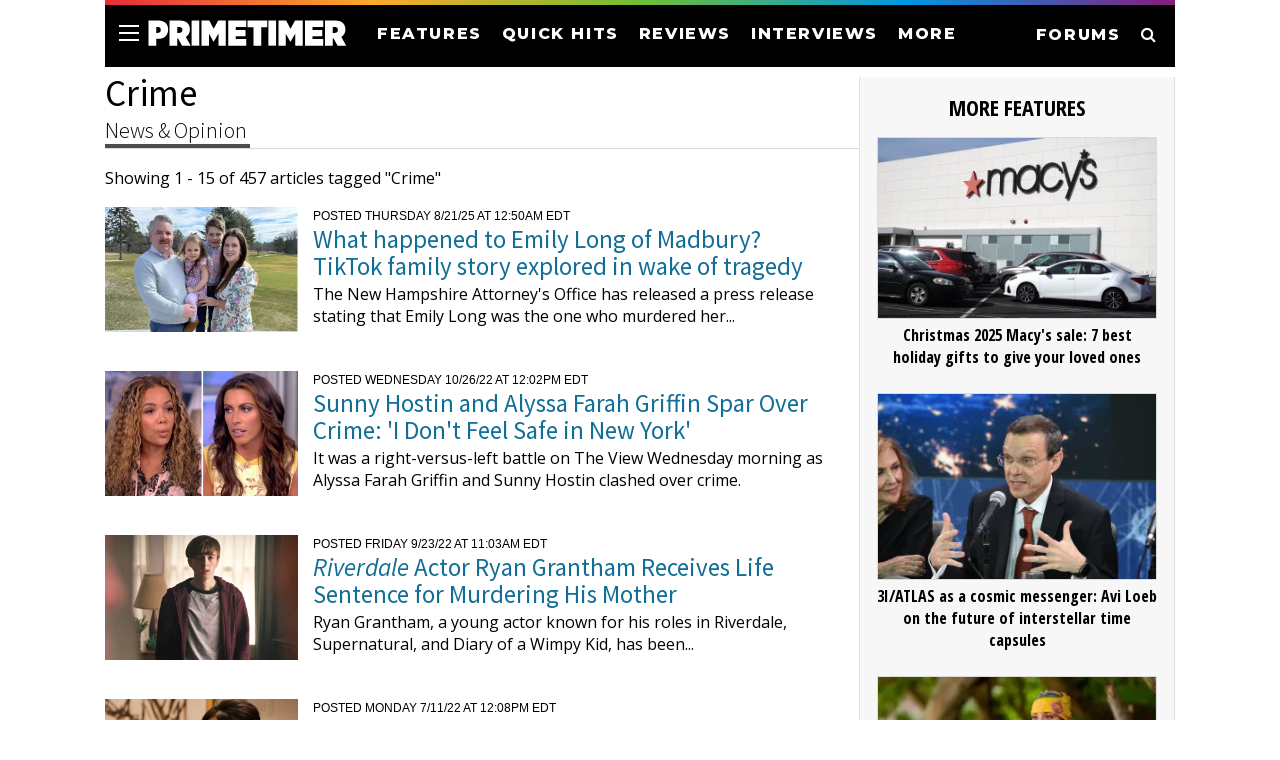

--- FILE ---
content_type: text/html; charset=utf-8
request_url: https://www.primetimer.com/subjects/crime
body_size: 30194
content:
<!DOCTYPE html>
<html lang='en'>
<head>
<meta charset='utf-8'>
<meta content='width=device-width, initial-scale=1, maximum-scale=1' name='viewport'>
<meta content='IE=edge' http-equiv='X-UA-Compatible'>
<meta content='telephone=no' name='format-detection'>
<meta content='block-all-mixed-content' http-equiv='Content-Security-Policy'>
<!-- SET: Title -->
<title>Crime: Latest News, Analysis & Opinion - PRIMETIMER</title>
<link href='https://www.primetimer.com/subjects/crime' rel='canonical'>
<link href='https://fonts.googleapis.com/css?family=Fira+Sans+Extra+Condensed:100,100i,200,200i,300,300i,400,400i,500,500i,600,600i,700,700i,800,800i,900,900i' rel='stylesheet'>
<!-- SET: FAVICON -->
<link href='https://d1rldr9jdodfaa.cloudfront.net/icons/apple-touch-icon.png' rel='apple-touch-icon' sizes='180x180'>
<link href='https://d1rldr9jdodfaa.cloudfront.net/icons/favicon-32x32.png' rel='icon' sizes='32x32' type='image/png'>
<link href='https://d1rldr9jdodfaa.cloudfront.net/icons/favicon-16x16.png' rel='icon' sizes='16x16' type='image/png'>
<link href='https://d1rldr9jdodfaa.cloudfront.net/icons/manifest.json' rel='manifest'>
<link color='#5bbad5' href='https://d1rldr9jdodfaa.cloudfront.net/icons/safari-pinned-tab.svg' rel='mask-icon'>
<link href='//fonts.googleapis.com/css?family=family=GFS+Didot|Open+Sans:400,600,700' rel='stylesheet'>
<link href='//fonts.googleapis.com/css?family=Open+Sans+Condensed:700|Open+Sans' rel='stylesheet'>
<link href='//fonts.googleapis.com/css?family=Rubik:7400,500' rel='stylesheet'>
<link href='//fonts.googleapis.com/css?family=Source+Sans+Pro:200,200i,300,300i,400,400i,600,600i,700,700i,900,900i' rel='stylesheet'>
<link href='//fonts.googleapis.com/css2?family=Montserrat:ital,wght@0,100;0,200;0,300;0,400;0,500;0,600;0,700;0,800;0,900;1,100;1,200;1,300;1,400;1,500;1,600;1,700;1,800;1,900&amp;display=swap' rel='stylesheet'>
<link href='https://d1rldr9jdodfaa.cloudfront.net/css/font-awesome.min.css' rel='stylesheet' type='text/css'>
<link href='https://d1rldr9jdodfaa.cloudfront.net/css/dd.css' rel='stylesheet' type='text/css'>
<meta content='noindex, nofollow' name='robots'>
<meta content="summary_large_image" name="twitter:card">
<meta content="@primetimercom" name="twitter:site">
<meta content="@primetimercom" name="twitter:creator">
<meta content="primetimer.com" property="og:site_name">
<meta content="450850865661068" property="fb:app_id">
<meta content="max-image-preview:large" name="robots">
<meta content="article" property="og:type">
<meta content="https://www.primetimer.com/subjects/crime" property="og:url">
<meta content="Crime" name="twitter:title">
<meta content="Crime" property="og:title">
<meta content="https://d1qxviojg2h5lt.cloudfront.net/resized-images/310/01FC3KWH95220WG68GN6P9WGE7/CRIME400.png" name="twitter:image">
<meta content="https://d1qxviojg2h5lt.cloudfront.net/resized-images/310/01FC3KWH95220WG68GN6P9WGE7/CRIME400.png" property="og:image">
<meta content="https://d1qxviojg2h5lt.cloudfront.net/resized-images/310/01FC3KWH95220WG68GN6P9WGE7/CRIME400.png" property="og:image:secure_url">
<meta content="The Latest News, Analysis &amp; Opinion about Crime from Primetimer" name="twitter:description">
<meta content="The Latest News, Analysis &amp; Opinion about Crime from Primetimer" property="og:description">
<meta content="The Latest News, Analysis &amp; Opinion about Crime from Primetimer" name="description">

<link rel="stylesheet" href="/assets/application-112d77d6ee499821b6b4498fff79f0fe54dc1cec5a585b18edbaea57dda34112.css" media="screen" />
<style>
  :root {
    --image-host: d1rldr9jdodfaa.cloudfront.net;
  }
</style>
<script async='' src='https://www.googletagmanager.com/gtag/js?id=UA-102955573-2'></script>
<script>
  window.dataLayer = window.dataLayer || [];
  function gtag(){dataLayer.push(arguments);}
  gtag('js', new Date());
  gtag('config', 'UA-102955573-2');
</script>
<!-- new Ga4 tag (gtag.js) -->
<script async='' src='https://www.googletagmanager.com/gtag/js?id=G-3V78KFMYE2'></script>
<script>
  window.dataLayer = window.dataLayer || [];
  function gtag(){dataLayer.push(arguments);}
  gtag('js', new Date());
  gtag('config', 'G-3V78KFMYE2');
</script>
<!-- AdThrive Head Tag Manual -->
<script data-cfasync='false' data-no-optimize='1'>
(function(w, d) {
w.raptivetarget = w.raptivetarget || {};
new URL(location.href).searchParams.entries().forEach(([k, v]) => { w.raptivetarget[k] = v; });
w.adthrive = w.adthrive || {};
w.adthrive.cmd = w.
adthrive.cmd || [];
w.adthrive.plugin = 'adthrive-ads-manual';
w.adthrive.host = 'ads.adthrive.com';var s = d.createElement('script');
s.async = true;
s.referrerpolicy='no-referrer-when-downgrade';
s.src = 'https://' + w.adthrive.host + '/sites/645c08d9c248585f11c23248/ads.min.js?referrer=' + w.encodeURIComponent(w.location.href) + '&cb=' + (Math.floor(Math.random() * 100) + 1);
var n = d.getElementsByTagName('script')[0];
n.parentNode.insertBefore(s, n);
})(window, document);
</script>
<script defer src='https://socialcanvas-cdn.kargo.com/js/rh.min.js'></script>
<!-- Begin comScore Tag -->
<script>
  var _comscore = _comscore || [];
  _comscore.push({ c1: "2", c2: "13438550", options: { enableFirstPartyCookie: "false" } });
  (function() {
    var s = document.createElement("script"),
      el = document.getElementsByTagName("script")[0];
    s.async = true;
    s.src = "https://sb.scorecardresearch.com/cs/13438550/beacon.js";
    el.parentNode.insertBefore(s, el);
  })();
</script>
<noscript>
<img src='https://sb.scorecardresearch.com/p?c1=2&amp;amp;c2=13438550&amp;amp;cv=3.9.1&amp;amp;cj=1'>
</noscript>
<!-- End comScore Tag -->
<script>
  ((d, i) => {
    d.addEventListener("DOMContentLoaded", () =>
      setTimeout(() => {
        const s = d.createElement("script");
        s.src = `https://cdn.izooto.com/scripts/${i}.js`;
        s.async = s.defer = !0;
        d.head.appendChild(s);
      }, 1e4)
    );
  })(document, "52dcf2dad923cae5a9a27c1144ea5488c06b9f4f");
</script>
<!--[if lt IE 9]>
<script type="text/javascript" src="https://d1rldr9jdodfaa.cloudfront.net/js/html5shiv.min.js"></script>
<script type="text/javascript" src="https://d1rldr9jdodfaa.cloudfront.net/js/IE9.js"></script>
<style>
</style>
<![endif]-->
</head>
<body class='inner'>
<!-- wrapper starts -->
<div class='wrapper2' id='top_page'>
<div class='overlay2'></div>

<!-- Header Starts -->
<header>
<div class='search-prime'>
<input placeholder='SEARCH PRIMETIMER' type='text'>
<p>Type keyword(s) to search</p>
<div class='closeicon'>
<a htef='#'>
<i aria-hidden='true' class='fa fa-times'></i>
</a>
</div>
</div>
<div class='colorbar'></div>
<div class='header-main'>
<div class='menu toggleMenu'>
<span></span>
<span></span>
<span></span>
</div>
<div class='header-left'>
<div class='logo'>
<a href='/'>
<img alt='PRIMETIMER' height='25' src='/images/ptlogowhite.svg' width='200'>
</a>
</div>
<div class='navigation'>
<nav>
<ul class='clearfix'>
<li>
<a href='/features'>FEATURES</a>
</li>
<li>
<a href='/quickhits'>QUICK HITS</a>
</li>
<li>
<a href='/reviews'>REVIEWS</a>
</li>
<li>
<a href='/interviews'>INTERVIEWS</a>
</li>
<li>
<a class='toggleMenu' href='#'>MORE</a>
</li>
</ul>
</nav>
</div>
<div class='clear'></div>
</div>
<div class='header-right'>
<ul class='clearfix'>
<li>
<a href='https://forums.primetimer.com/'>FORUMS</a>
</li>
<li>
<a href='#'>
<i aria-hidden='true' class='fa fa-search toggleMenu'></i>
</a>
</li>
</ul>
</div>
<div class='sidemenu' style='display: none;'>
<div class='sidemenu-left'>
<form accept-charset='UTF-8' action='/search' data-remote='true' method='get'>
<input name='utf8' type='hidden' value='✓'>
<input name='q' placeholder='Search Primetimer' type='text'>
</form>
<ul class='clearfix'>
<li>
<a href='/'>HOME</a>
</li>
<li>
<a href='/features'>FEATURES</a>
</li>
<li>
<a href='/quickhits'>QUICK HITS</a>
</li>
<li>
<a href='/reviews'>REVIEWS</a>
</li>
<li>
<a href='/interviews'>INTERVIEWS</a>
</li>
<li>
<a href='/news'>NEWS</a>
</li>
</ul>
</div>
<div class='sidemenu-right'>
<ul class='clearfix'>
<li>
<a href='https://www.facebook.com/PreviouslyTV'>
<i aria-hidden='true' class='fa fa-facebook'></i>
</a>
</li>
<li>
<a href='https://twitter.com/primetimercom'>
<i aria-hidden='true' class='fa fa-twitter'></i>
</a>
</li>
<li>
<a href='https://www.youtube.com/channel/UCAYvy_fGboKLoDSJW8jXcZQ'>
<i aria-hidden='true' class='fa fa-youtube-play'></i>
</a>
</li>
<li>
<a href='/rss'>
<i aria-hidden='true' class='fa fa-rss'></i>
</a>
</li>
</ul>
</div>
<div class='clear'></div>
</div>
<div class='clear'></div>
</div>
</header>
<!-- Header ends -->

<!-- container starts -->
<div class='container'>
<!-- side nav starts -->
<div class='side_nav'>
<div class='search_box'>
<form action="/search" accept-charset="UTF-8" data-remote="true" method="get"><input name="utf8" type="hidden" value="&#x2713;" autocomplete="off" /><input name='q' placeholder='Search' type='text'>
</form></div>
<div class='main_nav'>
<ul>
<li>
<a href='/'>Home Page</a>
</li>
<li>
<a href='/news'>News</a>
</li>
<li>
<a href='/reviews'>Reviews</a>
</li>
<li>
<a href='/features'>Features</a>
</li>
<li>
<a href='/watch'>Watch</a>
</li>
</ul>
<ul>
<li>
<a href='/about'>About Us</a>
</li>
<li>
<a href='https://sales.mediavine.com/prime-timer'>Advertising</a>
</li>
<li>
<a href='/feedback'>Feedback</a>
</li>
</ul>
<div class='clear'></div>
</div>
<div class='social_nt'>
<ul>
<li>
<span>Follow us:</span>
</li>
<li>
<a href='https://www.facebook.com/previouslytv/'>
<i aria-hidden='true' class='fa fa-facebook'></i>
</a>
</li>
<li>
<a href='https://twitter.com/primetimercom'>
<i aria-hidden='true' class='fa fa-twitter'></i>
</a>
</li>
</ul>
</div>
</div>
<!-- side nav ends -->
<!-- maincontent Starts -->
<div class='new_wrapper'>
<div class='main_content'>
<h4 class='pad1'>Crime</h4>
<div class='clear'></div>
<div class='isotopscnt'>
<div class='searchnav'>
<ul class='clearfix'>
<li class='tab-active'>
News &amp; Opinion
</li>
</ul>
</div>
<!-- isotopmaincnt content start here -->
<div class='isotopmaincnt'>
<div class='search_lhs'>
<div class='totalcnt'>
<div class='postscnt'>
<p class='txt1'>Showing 1 - 15 of 457 articles tagged "Crime"</p>
<ul>
<li>
<figure class='search_pic'>
<img alt='Emily Long and her husband and kids (Photo: Facebook/@Abby Blabby)' src='https://d1rldr9jdodfaa.cloudfront.net/images/01K35AVYRDCY3ARGEQKW1HAJP4/78a8cfd3-aa2a-4ab7-8b5b-82087c0c7102_1755747056.webp'>
</figure>
<em data-format='dddd M/D/YY [at] h:mmA z' data-time='2025-08-21T04:50:00Z'>Posted Thursday 8/21/25 at 12:50AM EDT</em>
<h5>
<a href="/features/what-happened-to-emily-long-of-madbury-tiktok-family-story-explored-in-wake-of-tragedy">What happened to Emily Long of Madbury? TikTok family story explored in wake of tragedy</a>
</h5>
<p>The New Hampshire Attorney's Office has released a press release stating that Emily Long was the one who murdered her...</p>
</li>
<li>
<figure class='search_pic'>
<img alt='Sunny Hostin and Alyssa Farah Griffin on The View (Photos: ABC)' src='https://d1qxviojg2h5lt.cloudfront.net/images/01GGAEE33R88BWWXGNDRH89GM0/sunny-hostin-the-view-oct-26.png'>
</figure>
<em data-format='dddd M/D/YY [at] h:mmA z' data-time='2022-10-26T16:02:00Z'>Posted Wednesday 10/26/22 at 12:02PM EDT</em>
<h5>
<a href="/theview/sunny-hostin-alyssa-farah-griffin-crime-nyc">Sunny Hostin and Alyssa Farah Griffin Spar Over Crime: 'I Don't Feel Safe in New York'</a>
</h5>
<p>It was a right-versus-left battle on The View Wednesday morning as Alyssa Farah Griffin and Sunny Hostin clashed over crime.</p>
</li>
<li>
<figure class='search_pic'>
<img alt='Ryan Grantham in Riverdale. (Photo: The CW/Netflix)' src='https://d1qxviojg2h5lt.cloudfront.net/images/01GDNCYC023VXZA94PAFSYHCZN/ryan-grantham-riverdale.png'>
</figure>
<em data-format='dddd M/D/YY [at] h:mmA z' data-time='2022-09-23T15:03:00Z'>Posted Friday 9/23/22 at 11:03AM EDT</em>
<h5>
<a href="/news/riverdale-ryan-grantham-life-sentence-for-murdering-his-mother"><i>Riverdale</i> Actor Ryan Grantham Receives Life Sentence for Murdering His Mother</a>
</h5>
<p>Ryan Grantham, a young actor known for his roles in Riverdale, Supernatural, and Diary of a Wimpy Kid, has been...</p>
</li>
<li>
<figure class='search_pic'>
<img alt='Jennifer Shah on The Real Housewives of Salt Lake City (Photo: Andrew Peterson/Bravo)' src='https://d1qxviojg2h5lt.cloudfront.net/images/01G7PYW48GGNQK0MN7J5BXHP38/jen-shah-rhoslc.png'>
</figure>
<em data-format='dddd M/D/YY [at] h:mmA z' data-time='2022-07-11T16:08:00Z'>Posted Monday 7/11/22 at 12:08PM EDT</em>
<h5>
<a href="/news/jen-shah-pleads-guilty-fraud-real-housewives-salt-lake-city"><i>RHOSLC</i> Star Jen Shah Pleads Guilty to Federal Fraud Charges</a>
</h5>
<p>Real Housewives of Salt Lake City star Jennifer Shah pleaded guilty on Monday to federal charges of conspiracy to commit...</p>
</li>
<li>
<figure class='search_pic'>
<img alt='Ryan Grantham in Season 4, Episode 1 of Riverdale (Photo: Netflix)' src='https://d1qxviojg2h5lt.cloudfront.net/images/01G5PSJ492Q0J2KC5HC6JQSX8X/riverdale-ryan-grantham.png'>
</figure>
<em data-format='dddd M/D/YY [at] h:mmA z' data-time='2022-06-16T18:15:00Z'>Posted Thursday 6/16/22 at 2:15PM EDT</em>
<h5>
<a href="/news/ryan-grantham-riverdale-murdered-mother-justin-trudeau"><i>Riverdale</i> Actor Allegedly Planned to Kill Justin Trudeau After Murdering His Mother</a>
</h5>
<p>Ryan Grantham, a Canadian actor who appeared in Riverdale and Diary of a Wimpy Kid, pleaded guilty to second-degree murder...</p>
</li>
<li>
<figure class='search_pic'>
<img alt='Doc Antle in Tiger King (Photo: Netflix)' src='https://d1qxviojg2h5lt.cloudfront.net/images/01G4ZBXCBCMQ5A96G8RX60XM5F/tiger-king-doc-antle.png'>
</figure>
<em data-format='dddd M/D/YY [at] h:mmA z' data-time='2022-06-07T14:56:00Z'>Posted Tuesday 6/07/22 at 10:56AM EDT</em>
<h5>
<a href="/news/tiger-king-doc-antle-charged-federal-money-laundering"><i>Tiger King</i>'s Doc Antle Charged With Federal Money Laundering</a>
</h5>
<p>Tiger King's Bhagavan &quot;Doc&quot; Antle has been charged with federal money laundering crimes, the US Department of Justice announced on...</p>
</li>
<li>
<em data-format='dddd M/D/YY [at] h:mmA z' data-time='2022-05-12T22:20:00Z'>Posted Thursday 5/12/22 at 6:20PM EDT</em>
<h5>
<a href="/item/Former-Food-Network-Worst-Cooks-In-America-star-Ariel-Robinson-sentenced-to-life-in-prison-after-she-was-found-guilty-of-killing-her-3-year-old-foster-daughter-z8SddK">Former Food Network <i>Worst Cooks In America</i> star Ariel Robinson sentenced to life in prison after she was found guilty of killing her 3-year-old foster daughter</a>
</h5>
<p>A South Carolina jury on Thursday found Robinson, 30, guilty of homicide by child abuse for the January 2021 death...</p>
</li>
<li>
<em data-format='dddd M/D/YY [at] h:mmA z' data-time='2022-05-06T22:27:00Z'>Posted Friday 5/06/22 at 6:27PM EDT</em>
<h5>
<a href="/item/Dave-Chappelles-alleged-attacker-pleads-not-guilty-as-new-details-of-incident-emerge-YESr9w">Dave Chappelle's alleged attacker pleads not guilty as new details of incident emerge</a>
</h5>
<p>With his arm in a sling, Isaiah Lee pleaded not guilty fo four misdemeanor charges on Friday, including battery.</p>
</li>
<li>
<em data-format='dddd M/D/YY [at] h:mmA z' data-time='2022-05-06T02:35:00Z'>Posted Thursday 5/05/22 at 10:35PM EDT</em>
<h5>
<a href="/item/Dave-Chappelles-alleged-attacker-charged-with-four-misdemeanors-70SMP4">Dave Chappelle's alleged attacker charged with four misdemeanors</a>
</h5>
<p>Los Angeles City Attorney Mike Feuer announced four misdemeanor charges against Isaiah Lee, one count for battery, one count for...</p>
</li>
<li>
<em data-format='dddd M/D/YY [at] h:mmA z' data-time='2022-05-05T19:28:00Z'>Posted Thursday 5/05/22 at 3:28PM EDT</em>
<h5>
<a href="/item/Dave-Chappelles-alleged-attacker-wont-be-charged-with-a-felony-assault-with-a-deadly-weapon-njSlXA">Dave Chappelle's alleged attacker won't be charged with a felony assault with a deadly weapon</a>
</h5>
<p>The Los Angeles Times reports that one of the reasons Isaiah Lee won't be charged with a felony assault with a...</p>
</li>
<li>
<em data-format='dddd M/D/YY [at] h:mmA z' data-time='2022-04-29T17:26:00Z'>Posted Friday 4/29/22 at 1:26PM EDT</em>
<h5>
<a href="/item/American-Idol-winner-Laine-Hardy-arrested-accused-of-putting-a-listening-device-in-his-ex-girlfriends-dorm-room-YESrm4"><i>American Idol</i> winner Laine Hardy arrested, accused of putting a listening device in his ex-girlfriend's dorm room</a>
</h5>
<p>The 2019 Season 17 Idol winner, who posted on Facebook Thursday that Louisiana State University police were investigating him, was...</p>
</li>
<li>
<em data-format='dddd M/D/YY [at] h:mmA z' data-time='2022-04-14T02:00:00Z'>Posted Wednesday 4/13/22 at 10:00PM EDT</em>
<h5>
<a href="/item/Cuba-Gooding-Jr-avoids-jailtime-by-pleading-guilty-to-forcibly-touching-a-woman-xXSlmZ">Cuba Gooding Jr. avoids jailtime by pleading guilty to forcibly touching a woman</a>
</h5>
<p>The plea deal for a lesser misdemeanor charge, after facing six counts of sexual abuse, means Gooding will avoid jailtime...</p>
</li>
<li>
<em data-format='dddd M/D/YY [at] h:mmA z' data-time='2022-04-14T02:00:00Z'>Posted Wednesday 4/13/22 at 10:00PM EDT</em>
<h5>
<a href="/item/Game-of-Thrones-actor-Joseph-Gatt-arrested-for-allegedly-having-sexually-explicit-chats-with-a-minor-online-62S1gn"><i>Game of Thrones</i> actor Joseph Gatt arrested for allegedly having sexually explicit chats with a minor online</a>
</h5>
<p>The 50-year-old Gatt, who appeared in three episodes of Game of Thrones as Thenn Warg, was released on $5,000 bail...</p>
</li>
<li>
<em data-format='dddd M/D/YY [at] h:mmA z' data-time='2022-04-10T09:45:00Z'>Posted Sunday 4/10/22 at 5:45AM EDT</em>
<h5>
<a href="/item/Survivor-Thailand-contestant-arrested-for-allegedly-taping-the-mouths-of-students-vaS9d0"><i>Survivor: Thailand</i> contestant arrested for allegedly taping the mouths of students</a>
</h5>
<p>John Raymond, a pastor and headmaster of a Christian school in Louisiana who was a contestant on the fifth season...</p>
</li>
<li>
<em data-format='dddd M/D/YY [at] h:mmA z' data-time='2022-04-05T01:16:00Z'>Posted Monday 4/04/22 at 9:16PM EDT</em>
<h5>
<a href="/item/Shahs-of-Sunset-star-Mike-Shouhed-arrested-for-domestic-violence-xXSJg8"><i>Shahs of Sunset</i> star Mike Shouhed arrested for domestic violence</a>
</h5>
<p>Shouhed was taken into custody on March 27 for “intimate partner violence with injury,” which an LAPD public information officer...</p>
</li>
</ul>
</div>
<div class='pagination'>
<ul class='pagination'>


<li class='active'>
<a remote="false">1</a>
</li>

<li>
<a rel="next" href="/subjects/crime/2">2</a>
</li>

<li>
<a href="/subjects/crime/3">3</a>
</li>

<li>
<a href="/subjects/crime/4">4</a>
</li>

<li>
<a href="/subjects/crime/5">5</a>
</li>

<li class='disabled'>
<a>&hellip;</a>
</li>

<li>
<a rel="next" href="/subjects/crime/2">Next &rsaquo;</a>
</li>

<li>
<a href="/subjects/crime/31">Last &raquo;</a>
</li>

</ul>

</div>
</div>
</div>
</div>
<!-- isotopmaincnt content end here -->
<div class='clear'></div>
</div>
<aside class='item_rhs'>
<div class='outer_rhs'></div>
<div class='rhs_pilot_list'>MORE FEATURES</div>
<div class='rhs_pilot_ul'>
<ul>
<li>
<span class='rhs_pilotpic'>
<a href="/features/christmas-2025-macys-sale-7-best-holiday-gifts-to-give-your-loved-ones"><img alt="Christmas 2025 Macy's sale: 7 best holiday gifts to give your loved ones (Photo by Justin Sullivan/Getty Images)" onerror="this.src = &#39;https://d1rldr9jdodfaa.cloudfront.net/images/01KD0M7D03RPA89Z404FDVBACZ/20251221_141514_2043640195.webp&#39;" src="https://d1rldr9jdodfaa.cloudfront.net/resized-images/310/01KD0M7D03RPA89Z404FDVBACZ/20251221_141514_2043640195.webp" />
</a><a href="/features/christmas-2025-macys-sale-7-best-holiday-gifts-to-give-your-loved-ones">Christmas 2025 Macy's sale: 7 best holiday gifts to give your loved ones</a>
</span>
</li>
<li>
<span class='rhs_pilotpic'>
<a href="/features/3i-atlas-as-a-cosmic-messenger-avi-loeb-on-the-future-of-interstellar-time-capsules"><img alt="Harvard astrophysicist Avi Loeb (Image via Getty)" onerror="this.src = &#39;https://d1rldr9jdodfaa.cloudfront.net/images/01KD0TC4PD4EXKQVDCN2VB43VP/20251221_160241_520676980.webp&#39;" src="https://d1rldr9jdodfaa.cloudfront.net/resized-images/310/01KD0TC4PD4EXKQVDCN2VB43VP/20251221_160241_520676980.webp" />
</a><a href="/features/3i-atlas-as-a-cosmic-messenger-avi-loeb-on-the-future-of-interstellar-time-capsules">3I/ATLAS as a cosmic messenger: Avi Loeb on the future of interstellar time capsules</a>
</span>
</li>
<li>
<span class='rhs_pilotpic'>
<a href="/features/a-moment-for-me-to-shine-survivor-49-star-sophi-balerdi-shares-how-a-tricky-juror-question-turned-into-a-social-game-victory"><img alt="Sophi from Survivor 49 (Image via Instagram/@sophibalerdi)" onerror="this.src = &#39;https://d1rldr9jdodfaa.cloudfront.net/images/01KD0JVBKV3WETXE7QQ1YEBNW9/447ab8e3-fe18-49af-b24d-aac799d2e77c_1766325071.webp&#39;" src="https://d1rldr9jdodfaa.cloudfront.net/resized-images/310/01KD0JVBKV3WETXE7QQ1YEBNW9/447ab8e3-fe18-49af-b24d-aac799d2e77c_1766325071.webp" />
</a><a href="/features/a-moment-for-me-to-shine-survivor-49-star-sophi-balerdi-shares-how-a-tricky-juror-question-turned-into-a-social-game-victory">"A moment for me to shine" - Survivor 49 star Sophi Balerdi shares how a tricky juror question turned into a social game victory</a>
</span>
</li>
<li>
<span class='rhs_pilotpic'>
<a href="/features/heated-rivalry-season-1-episode-5-ending-explained-are-shane-and-ilya-moving-toward-something-deeper"><img alt="" onerror="this.src = &#39;https://d1rldr9jdodfaa.cloudfront.net/images/01KD0PGDAGB6ARAM5N0CXC2SF7/50d4472e-b37d-4312-81fb-b4b0ef73d1b2_1766328906.webp&#39;" src="https://d1rldr9jdodfaa.cloudfront.net/resized-images/310/01KD0PGDAGB6ARAM5N0CXC2SF7/50d4472e-b37d-4312-81fb-b4b0ef73d1b2_1766328906.webp" />
</a><a href="/features/heated-rivalry-season-1-episode-5-ending-explained-are-shane-and-ilya-moving-toward-something-deeper">Heated Rivalry season 1 episode 5 ending explained: Are Shane and Ilya moving toward something deeper?</a>
</span>
</li>
<li>
<span class='rhs_pilotpic'>
<a href="/news/the-wrong-guy-to-pick-a-fight-with-hilarious-reactions-erupt-after-viral-youtuber-jack-doherty-s-brawl-with-ufc-legend-andrei-arlovski"><img alt="Andrei Arlovski has not yet responded to the incident through any platform so far (Image via Getty)" onerror="this.src = &#39;https://d1rldr9jdodfaa.cloudfront.net/images/01KD0D7C46JKBPR8EVKJ480SMM/20251221_121253_2159865257.webp&#39;" src="https://d1rldr9jdodfaa.cloudfront.net/resized-images/310/01KD0D7C46JKBPR8EVKJ480SMM/20251221_121253_2159865257.webp" />
</a><a href="/news/the-wrong-guy-to-pick-a-fight-with-hilarious-reactions-erupt-after-viral-youtuber-jack-doherty-s-brawl-with-ufc-legend-andrei-arlovski">“The wrong guy to pick a fight with”: Hilarious reactions erupt after viral YouTuber Jack Doherty’s brawl with UFC legend Andrei Arlovski</a>
</span>
</li>
<li>
<span class='rhs_pilotpic'>
<a href="/features/90-day-fiance-star-jenny-slatten-shares-how-she-s-celebrating-christmas-with-sumit-s-family-in-india"><img alt="Jenny and Sumit (Image via Instagram @sumitjenny)g" onerror="this.src = &#39;https://d1rldr9jdodfaa.cloudfront.net/images/01KD0K19H8HYVNGVFH2JB4CC4Q/2e329e1a-93b7-4ec0-8c89-d70e190cb02d_1766325265.webp&#39;" src="https://d1rldr9jdodfaa.cloudfront.net/resized-images/310/01KD0K19H8HYVNGVFH2JB4CC4Q/2e329e1a-93b7-4ec0-8c89-d70e190cb02d_1766325265.webp" />
</a><a href="/features/90-day-fiance-star-jenny-slatten-shares-how-she-s-celebrating-christmas-with-sumit-s-family-in-india"> 90 Day Fiancé star Jenny Slatten shares how she’s celebrating Christmas with Sumit’s family in India</a>
</span>
</li>
<li>
<span class='rhs_pilotpic'>
<a href="/features/snl-cold-open-takes-aim-at-trump-over-heavily-redacted-epstein-files"><img alt="James Austin Johnson or SNL's Donald Trump (Image via Getty)" onerror="this.src = &#39;https://d1rldr9jdodfaa.cloudfront.net/images/01KD0P10VGYT76498ZMQZ53NV0/20251221_144642_2245929195.webp&#39;" src="https://d1rldr9jdodfaa.cloudfront.net/resized-images/310/01KD0P10VGYT76498ZMQZ53NV0/20251221_144642_2245929195.webp" />
</a><a href="/features/snl-cold-open-takes-aim-at-trump-over-heavily-redacted-epstein-files">SNL cold open takes aim at Trump over heavily redacted Epstein files</a>
</span>
</li>
<li>
<span class='rhs_pilotpic'>
<a href="/features/the-plague-2025-release-date-cast-characters-where-to-watch-and-more"><img alt="Image sourced via IMDb" onerror="this.src = &#39;https://d1rldr9jdodfaa.cloudfront.net/images/01KD0KB9GQ7FNN18NZPTJPB9D0/8db0f2bb-ebb6-4ab2-b4c9-9b6007543c63_1766325593.webp&#39;" src="https://d1rldr9jdodfaa.cloudfront.net/resized-images/310/01KD0KB9GQ7FNN18NZPTJPB9D0/8db0f2bb-ebb6-4ab2-b4c9-9b6007543c63_1766325593.webp" />
</a><a href="/features/the-plague-2025-release-date-cast-characters-where-to-watch-and-more">The Plague (2025): Release date, cast & characters, where to watch and more</a>
</span>
</li>
<li>
<span class='rhs_pilotpic'>
<a href="/features/it-was-worth-it-dancing-with-the-stars-elaine-hendrix-reflects-on-her-journey-and-life-lessons-on-the-show"><img alt="Actress Elaine Hendrix arrives at Mercy For Animals Hidden Heroes Gala 2016 at Vibiana on September 10, 2016 in Los Angeles, California (Image via Getty)" onerror="this.src = &#39;https://d1rldr9jdodfaa.cloudfront.net/images/01KD0H98B69C9V3XBRZ6MAK5R5/20251221_132349_602277906.webp&#39;" src="https://d1rldr9jdodfaa.cloudfront.net/resized-images/310/01KD0H98B69C9V3XBRZ6MAK5R5/20251221_132349_602277906.webp" />
</a><a href="/features/it-was-worth-it-dancing-with-the-stars-elaine-hendrix-reflects-on-her-journey-and-life-lessons-on-the-show">"It was worth it" - Dancing with the Stars' Elaine Hendrix reflects on her journey and life lessons on the show</a>
</span>
</li>
<li>
<span class='rhs_pilotpic'>
<a href="/features/its-florida-man-season-2-episode-4-ending-explained-was-the-skunk-ape-real-for-travis"><img alt="Image: HBO" onerror="this.src = &#39;https://d1rldr9jdodfaa.cloudfront.net/images/01KD0FRMDVJM1XRDVSH8EWNRAG/ef1e565b-71f6-441f-935a-f773b6175b13_1766321836.webp&#39;" src="https://d1rldr9jdodfaa.cloudfront.net/resized-images/310/01KD0FRMDVJM1XRDVSH8EWNRAG/ef1e565b-71f6-441f-935a-f773b6175b13_1766321836.webp" />
</a><a href="/features/its-florida-man-season-2-episode-4-ending-explained-was-the-skunk-ape-real-for-travis">It's Florida, Man. season 2 episode 4 ending explained: Was the Skunk Ape real for Travis?</a>
</span>
</li>
</ul>
</div>
<div class='spacer'></div>

</aside>
</div>
<div class='clear'></div>


<!-- maincontent  end -->
<!-- footer  starts -->
<!-- footer  starts ends -->
</div>
<!-- maincontent Ends -->
<!-- footer starts -->
<footer>
<div class='footer-main'>
<ul class='clearfix'>
<li>
<h3>About/Contact</h3>
<a href='/about'>About Us</a>
<a href='https://www.primetimer.com/ownership'>Ownership</a>
<a href='https://www.primetimer.com/advertising'>Advertise With Us</a>
<a href='/feedback'>Feedback</a>
<a href='https://primetimerguide.com/'>Buy our Book!</a>
</li>
<li>
<h3>Legal</h3>
<a href='/privacy'>Privacy Policy</a>
<a href='/terms'>Terms of Use</a>
</li>
<li>
<h3>Sections</h3>
<a href='/'>Home</a>
<a href='/features'>Features</a>
<a href='/quickhits'>Quick Hits</a>
<a href='/reviews'>Reviews</a>
<a href='/interviews'>Interviews</a>
<a href='/news'>News</a>
<a href='/forums'>Forums</a>
</li>
<li>
<h3>Follow</h3>
<a href='/newsletters'>Newsletters</a>
<a href='https://www.facebook.com/PreviouslyTV/'>Facebook</a>
<a href='https://twitter.com/primetimercom'>Twitter</a>
<a href='/rss'>RSS Feeds</a>
<a href='https://www.youtube.com/channel/UCAYvy_fGboKLoDSJW8jXcZQ'>YouTube</a>
<a href='https://flipboard.com/@primetimertv'>Flipboard</a>
</li>
</ul>
</div>
<div class='footer-mobile'>
<ul class='clearfix'>
<li>
<h3>About/Contact</h3>
<div class='footer-about'>
<a href='/about'>About Us</a>
<a href='https://www.primetimer.com/ownership'>Ownership</a>
<a href='https://www.primetimer.com/advertising'>Advertise With Us</a>
<a href='/feedback'>Feedback</a>
<a href='https://primetimerguide.com/'>Buy our Book!</a>
</div>
</li>
<li>
<h3>Legal</h3>
<div class='footer-about'>
<a href='/privacy'>Privacy Policy</a>
<a href='/terms'>Terms of Use</a>
</div>
</li>
<li>
<h3>Sections</h3>
<div class='footer-about'>
<a href='/'>Home</a>
<a href='/features'>Features</a>
<a href='/quickhits'>Quick Hits</a>
<a href='/reviews'>Reviews</a>
<a href='/interviews'>Interviews</a>
<a href='/news'>News</a>
<a href='https://forums.primetimer.com'>Forums</a>
</div>
</li>
<li>
<h3>Follow</h3>
<div class='footer-about'>
<a href='https://www.facebook.com/previouslytv/'>Facebook</a>
<a href='https://twitter.com/primetimercom'>Twitter</a>
<a href='/rss'>RSS Feeds</a>
<a href='https://www.youtube.com/channel/UCAYvy_fGboKLoDSJW8jXcZQ'>YouTube</a>
<a href='https://flipboard.com/@primetimertv'>Flipboard</a>
</div>
</li>
</ul>
</div>
<div class='footer-in'>
<p>Copyright © 2025 Primetimer. All rights reserved.</p>
</div>
</footer>
<!-- footer ends -->
</div>
<!-- container ends -->
</div>
<!-- wrapper ends -->
<!-- SET: SCRIPTS -->
<script src='https://d1rldr9jdodfaa.cloudfront.net/js/jquery-2.2.4.min.js'></script>
<script src='https://d1rldr9jdodfaa.cloudfront.net/js/custom_script.js'></script>
<script src='https://d1rldr9jdodfaa.cloudfront.net/js/script.js'></script>
<script src='https://d1rldr9jdodfaa.cloudfront.net/js/jquery.dd.js'></script>
<script src='https://d1rldr9jdodfaa.cloudfront.net/js/youtube.js'></script>
<!-- Page tracking -->
<script>
  $(document).ready(function(e) {
    $(".custom-select").msDropdown();
  });
</script>
</body>
<!-- AdThrive ad blocker -->
<script async='' src='https://btloader.com/tag?o=5698917485248512&amp;upapi=true&amp;domain=primetimer.com' type='text/javascript'></script>
<script>
  !function(){"use strict";var e;e=document,function(){var t,n;function r(){var t=e.createElement("script");t.src="https://cafemedia-com.videoplayerhub.com/galleryplayer.js",e.head.appendChild(t)}function a(){var t=e.cookie.match("(^|[^;]+)\s*__adblocker\s*=\s*([^;]+)");return t&&t.pop()}function c(){clearInterval(n)}return{init:function(){var e;"true"===(t=a())?r():(e=0,n=setInterval((function(){100!==e&&"false" !== t || c(), "true" === t && (r(), c()), t = a(), e++}), 50))}}}().init()}();
</script>

</html>


--- FILE ---
content_type: application/javascript
request_url: https://d1rldr9jdodfaa.cloudfront.net/js/youtube.js
body_size: 508
content:
(function () {
  let YouTubeContainers = document.querySelectorAll(".embed-youtube");

  // Iterate over every YouTube container you may have
  for (let i = 0; i < YouTubeContainers.length; i++) {
    let container = YouTubeContainers[i];
    let imageSource =
      "https://img.youtube.com/vi/" +
      container.dataset.videoId +
      "/sddefault.jpg";

    // Load the Thumbnail Image asynchronously
    let image = new Image();
    image.src = imageSource;
    image.addEventListener("load", function () {
      container.appendChild(image);
    });

    // When the user clicks on the container, load the embedded YouTube video
    container.addEventListener("click", function () {
      let iframe = document.createElement("iframe");

      iframe.setAttribute("frameborder", "0");
      iframe.setAttribute("allowfullscreen", "");
      iframe.setAttribute(
        "allow",
        "accelerometer; autoplay; clipboard-write; encrypted-media; gyroscope; picture-in-picture"
      );
      // Important: add the autoplay GET parameter, otherwise the user would need to click over the YouTube video again to play it
      iframe.setAttribute(
        "src",
        "https://www.youtube.com/embed/" +
          this.dataset.videoId +
          "?rel=0&showinfo=0&autoplay=1"
      );

      // Clear Thumbnail and load the YouTube iframe
      this.innerHTML = "";
      this.appendChild(iframe);
    });
  }
})();
